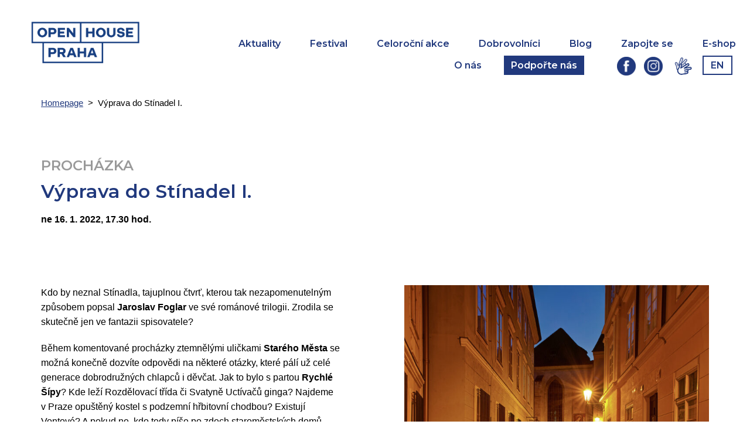

--- FILE ---
content_type: text/html; charset=UTF-8
request_url: https://www.openhousepraha.cz/2021/12/06/vyprava-do-stinadel-i-2/
body_size: 14054
content:
<!doctype html>
<html lang="cs-CZ" prefix="og: https://ogp.me/ns#" class="no-js">
	<head>
		<meta charset="UTF-8">
		<title>Výprava do Stínadel I. - Open House Praha : Open House Praha</title>

		<link href="//www.google-analytics.com" rel="dns-prefetch">
        <link href="https://www.openhousepraha.cz/wp-content/themes/html5blank-stable/img/icons/favicon.ico" rel="shortcut icon">
        <link href="https://www.openhousepraha.cz/wp-content/themes/html5blank-stable/img/icons/touch.png" rel="apple-touch-icon-precomposed">

		<meta http-equiv="X-UA-Compatible" content="IE=edge,chrome=1">
		<!--<meta http-equiv="Content-Security-Policy" content="frame-src https://ohpc.sph.empyreum.net;">-->
		<meta name="viewport" content="width=device-width, initial-scale=1.0">
		<meta name="description" content="">
		
		<!-- Facebook Pixel Code -->
		<script>
		!function(f,b,e,v,n,t,s)
		{if(f.fbq)return;n=f.fbq=function(){n.callMethod?
		n.callMethod.apply(n,arguments):n.queue.push(arguments)};
		if(!f._fbq)f._fbq=n;n.push=n;n.loaded=!0;n.version='2.0';
		n.queue=[];t=b.createElement(e);t.async=!0;
		t.src=v;s=b.getElementsByTagName(e)[0];
		s.parentNode.insertBefore(t,s)}(window,document,'script',
		'https://connect.facebook.net/en_US/fbevents.js');
		 fbq('init', '240401656893590'); 
		fbq('track', 'PageView');
		</script>
		<noscript>
		 <img height="1" width="1" 
		src="https://www.facebook.com/tr?id=240401656893590&ev=PageView
		&noscript=1"/>
		</noscript>
		<!-- End Facebook Pixel Code -->

			<style>img:is([sizes="auto" i], [sizes^="auto," i]) { contain-intrinsic-size: 3000px 1500px }</style>
	<script id="cookieyes" type="text/javascript" src="https://cdn-cookieyes.com/client_data/96b8ec2fb72f10ee3e62d8a5/script.js"></script>
<!-- Optimalizace pro vyhledávače podle Rank Math - https://rankmath.com/ -->
<meta name="robots" content="index, follow, max-snippet:-1, max-video-preview:-1, max-image-preview:large"/>
<link rel="canonical" href="https://www.openhousepraha.cz/2021/12/06/vyprava-do-stinadel-i-2/" />
<meta property="og:locale" content="cs_CZ" />
<meta property="og:type" content="article" />
<meta property="og:title" content="Výprava do Stínadel I. - Open House Praha" />
<meta property="og:description" content="Kdo by neznal Stínadla, tajuplnou čtvrť, kterou tak nezapomenutelným způsobem popsal Jaroslav Foglar ve své románové trilogii. Zrodila se skutečně jen ve fantazii spisovatele?&nbsp; Během komentované procházky ztemnělými uličkami Starého Města se možná konečně dozvíte odpovědi na některé otázky, které pálí už celé generace dobrodružných chlapců i&nbsp;děvčat. Jak to bylo s&nbsp;partou Rychlé Šípy? Kde leží... &lt;a class=&quot;view-article&quot; href=&quot;https://www.openhousepraha.cz/2021/12/06/vyprava-do-stinadel-i-2/&quot;&gt;View Article&lt;/a&gt;" />
<meta property="og:url" content="https://www.openhousepraha.cz/2021/12/06/vyprava-do-stinadel-i-2/" />
<meta property="og:site_name" content="Open House Praha" />
<meta property="article:section" content="Akce" />
<meta property="og:updated_time" content="2022-06-29T08:43:50+02:00" />
<meta property="og:image" content="https://www.openhousepraha.cz/wp-content/uploads/2021/12/stinadla-modra-I_final-e1640258109265.jpeg" />
<meta property="og:image:secure_url" content="https://www.openhousepraha.cz/wp-content/uploads/2021/12/stinadla-modra-I_final-e1640258109265.jpeg" />
<meta property="og:image:width" content="1365" />
<meta property="og:image:height" content="1029" />
<meta property="og:image:alt" content="Ztemnělá ulička ozářená lucernami na zdech domů" />
<meta property="og:image:type" content="image/jpeg" />
<meta property="article:published_time" content="2021-12-06T16:04:24+01:00" />
<meta property="article:modified_time" content="2022-06-29T08:43:50+02:00" />
<meta name="twitter:card" content="summary_large_image" />
<meta name="twitter:title" content="Výprava do Stínadel I. - Open House Praha" />
<meta name="twitter:description" content="Kdo by neznal Stínadla, tajuplnou čtvrť, kterou tak nezapomenutelným způsobem popsal Jaroslav Foglar ve své románové trilogii. Zrodila se skutečně jen ve fantazii spisovatele?&nbsp; Během komentované procházky ztemnělými uličkami Starého Města se možná konečně dozvíte odpovědi na některé otázky, které pálí už celé generace dobrodružných chlapců i&nbsp;děvčat. Jak to bylo s&nbsp;partou Rychlé Šípy? Kde leží... &lt;a class=&quot;view-article&quot; href=&quot;https://www.openhousepraha.cz/2021/12/06/vyprava-do-stinadel-i-2/&quot;&gt;View Article&lt;/a&gt;" />
<meta name="twitter:image" content="https://www.openhousepraha.cz/wp-content/uploads/2021/12/stinadla-modra-I_final-e1640258109265.jpeg" />
<meta name="twitter:label1" content="Napsal/a" />
<meta name="twitter:data1" content="Adéla Jarošová" />
<meta name="twitter:label2" content="Doba čtení" />
<meta name="twitter:data2" content="Méně než minuta" />
<script type="application/ld+json" class="rank-math-schema">{"@context":"https://schema.org","@graph":[{"@type":["NGO","Organization"],"@id":"https://www.openhousepraha.cz/#organization","name":"Open House Praha, z. \u00fa.","url":"https://www.openhousepraha.cz","logo":{"@type":"ImageObject","@id":"https://www.openhousepraha.cz/#logo","url":"https://www.openhousepraha.cz/wp-content/uploads/2020/06/logo_OHP_BLUE.png","contentUrl":"https://www.openhousepraha.cz/wp-content/uploads/2020/06/logo_OHP_BLUE.png","caption":"Open House Praha","inLanguage":"cs","width":"2016","height":"858"}},{"@type":"WebSite","@id":"https://www.openhousepraha.cz/#website","url":"https://www.openhousepraha.cz","name":"Open House Praha","publisher":{"@id":"https://www.openhousepraha.cz/#organization"},"inLanguage":"cs"},{"@type":"ImageObject","@id":"https://www.openhousepraha.cz/wp-content/uploads/2021/12/stinadla-modra-I_final-e1640258109265.jpeg","url":"https://www.openhousepraha.cz/wp-content/uploads/2021/12/stinadla-modra-I_final-e1640258109265.jpeg","width":"1365","height":"1029","caption":"Ztemn\u011bl\u00e1 uli\u010dka oz\u00e1\u0159en\u00e1 lucernami na zdech dom\u016f","inLanguage":"cs"},{"@type":"BreadcrumbList","@id":"https://www.openhousepraha.cz/2021/12/06/vyprava-do-stinadel-i-2/#breadcrumb","itemListElement":[{"@type":"ListItem","position":"1","item":{"@id":"https://www.openhousepraha.cz","name":"Homepage"}},{"@type":"ListItem","position":"2","item":{"@id":"https://www.openhousepraha.cz/2021/12/06/vyprava-do-stinadel-i-2/","name":"V\u00fdprava do St\u00ednadel I."}}]},{"@type":"WebPage","@id":"https://www.openhousepraha.cz/2021/12/06/vyprava-do-stinadel-i-2/#webpage","url":"https://www.openhousepraha.cz/2021/12/06/vyprava-do-stinadel-i-2/","name":"V\u00fdprava do St\u00ednadel I. - Open House Praha","datePublished":"2021-12-06T16:04:24+01:00","dateModified":"2022-06-29T08:43:50+02:00","isPartOf":{"@id":"https://www.openhousepraha.cz/#website"},"primaryImageOfPage":{"@id":"https://www.openhousepraha.cz/wp-content/uploads/2021/12/stinadla-modra-I_final-e1640258109265.jpeg"},"inLanguage":"cs","breadcrumb":{"@id":"https://www.openhousepraha.cz/2021/12/06/vyprava-do-stinadel-i-2/#breadcrumb"}},{"@type":"Person","@id":"https://www.openhousepraha.cz/author/adela/","name":"Ad\u00e9la Jaro\u0161ov\u00e1","url":"https://www.openhousepraha.cz/author/adela/","image":{"@type":"ImageObject","@id":"https://secure.gravatar.com/avatar/7b545f1cbb3607af88442b4176541ea7?s=96&amp;d=mm&amp;r=g","url":"https://secure.gravatar.com/avatar/7b545f1cbb3607af88442b4176541ea7?s=96&amp;d=mm&amp;r=g","caption":"Ad\u00e9la Jaro\u0161ov\u00e1","inLanguage":"cs"},"worksFor":{"@id":"https://www.openhousepraha.cz/#organization"}},{"@type":"BlogPosting","headline":"V\u00fdprava do St\u00ednadel I. - Open House Praha","datePublished":"2021-12-06T16:04:24+01:00","dateModified":"2022-06-29T08:43:50+02:00","author":{"@id":"https://www.openhousepraha.cz/author/adela/","name":"Ad\u00e9la Jaro\u0161ov\u00e1"},"publisher":{"@id":"https://www.openhousepraha.cz/#organization"},"description":"Kdo by neznal St\u00ednadla, tajuplnou \u010dtvr\u0165, kterou tak nezapomenuteln\u00fdm zp\u016fsobem popsal Jaroslav Foglar ve sv\u00e9 rom\u00e1nov\u00e9 trilogii. Zrodila se skute\u010dn\u011b jen ve fantazii spisovatele?&nbsp;","name":"V\u00fdprava do St\u00ednadel I. - Open House Praha","@id":"https://www.openhousepraha.cz/2021/12/06/vyprava-do-stinadel-i-2/#richSnippet","isPartOf":{"@id":"https://www.openhousepraha.cz/2021/12/06/vyprava-do-stinadel-i-2/#webpage"},"image":{"@id":"https://www.openhousepraha.cz/wp-content/uploads/2021/12/stinadla-modra-I_final-e1640258109265.jpeg"},"inLanguage":"cs","mainEntityOfPage":{"@id":"https://www.openhousepraha.cz/2021/12/06/vyprava-do-stinadel-i-2/#webpage"}}]}</script>
<!-- /Rank Math WordPress SEO plugin -->

<link rel='dns-prefetch' href='//ajax.googleapis.com' />
<link rel='dns-prefetch' href='//unpkg.com' />
<link rel='dns-prefetch' href='//fonts.googleapis.com' />
		<!-- This site uses the Google Analytics by MonsterInsights plugin v9.2.4 - Using Analytics tracking - https://www.monsterinsights.com/ -->
							<script src="//www.googletagmanager.com/gtag/js?id=G-VFLKZDXP3D"  data-cfasync="false" data-wpfc-render="false" type="text/javascript" async></script>
			<script data-cfasync="false" data-wpfc-render="false" type="text/javascript">
				var mi_version = '9.2.4';
				var mi_track_user = true;
				var mi_no_track_reason = '';
								var MonsterInsightsDefaultLocations = {"page_location":"https:\/\/www.openhousepraha.cz\/2021\/12\/06\/vyprava-do-stinadel-i-2\/"};
				if ( typeof MonsterInsightsPrivacyGuardFilter === 'function' ) {
					var MonsterInsightsLocations = (typeof MonsterInsightsExcludeQuery === 'object') ? MonsterInsightsPrivacyGuardFilter( MonsterInsightsExcludeQuery ) : MonsterInsightsPrivacyGuardFilter( MonsterInsightsDefaultLocations );
				} else {
					var MonsterInsightsLocations = (typeof MonsterInsightsExcludeQuery === 'object') ? MonsterInsightsExcludeQuery : MonsterInsightsDefaultLocations;
				}

								var disableStrs = [
										'ga-disable-G-VFLKZDXP3D',
									];

				/* Function to detect opted out users */
				function __gtagTrackerIsOptedOut() {
					for (var index = 0; index < disableStrs.length; index++) {
						if (document.cookie.indexOf(disableStrs[index] + '=true') > -1) {
							return true;
						}
					}

					return false;
				}

				/* Disable tracking if the opt-out cookie exists. */
				if (__gtagTrackerIsOptedOut()) {
					for (var index = 0; index < disableStrs.length; index++) {
						window[disableStrs[index]] = true;
					}
				}

				/* Opt-out function */
				function __gtagTrackerOptout() {
					for (var index = 0; index < disableStrs.length; index++) {
						document.cookie = disableStrs[index] + '=true; expires=Thu, 31 Dec 2099 23:59:59 UTC; path=/';
						window[disableStrs[index]] = true;
					}
				}

				if ('undefined' === typeof gaOptout) {
					function gaOptout() {
						__gtagTrackerOptout();
					}
				}
								window.dataLayer = window.dataLayer || [];

				window.MonsterInsightsDualTracker = {
					helpers: {},
					trackers: {},
				};
				if (mi_track_user) {
					function __gtagDataLayer() {
						dataLayer.push(arguments);
					}

					function __gtagTracker(type, name, parameters) {
						if (!parameters) {
							parameters = {};
						}

						if (parameters.send_to) {
							__gtagDataLayer.apply(null, arguments);
							return;
						}

						if (type === 'event') {
														parameters.send_to = monsterinsights_frontend.v4_id;
							var hookName = name;
							if (typeof parameters['event_category'] !== 'undefined') {
								hookName = parameters['event_category'] + ':' + name;
							}

							if (typeof MonsterInsightsDualTracker.trackers[hookName] !== 'undefined') {
								MonsterInsightsDualTracker.trackers[hookName](parameters);
							} else {
								__gtagDataLayer('event', name, parameters);
							}
							
						} else {
							__gtagDataLayer.apply(null, arguments);
						}
					}

					__gtagTracker('js', new Date());
					__gtagTracker('set', {
						'developer_id.dZGIzZG': true,
											});
					if ( MonsterInsightsLocations.page_location ) {
						__gtagTracker('set', MonsterInsightsLocations);
					}
										__gtagTracker('config', 'G-VFLKZDXP3D', {"forceSSL":"true","link_attribution":"true"} );
															window.gtag = __gtagTracker;										(function () {
						/* https://developers.google.com/analytics/devguides/collection/analyticsjs/ */
						/* ga and __gaTracker compatibility shim. */
						var noopfn = function () {
							return null;
						};
						var newtracker = function () {
							return new Tracker();
						};
						var Tracker = function () {
							return null;
						};
						var p = Tracker.prototype;
						p.get = noopfn;
						p.set = noopfn;
						p.send = function () {
							var args = Array.prototype.slice.call(arguments);
							args.unshift('send');
							__gaTracker.apply(null, args);
						};
						var __gaTracker = function () {
							var len = arguments.length;
							if (len === 0) {
								return;
							}
							var f = arguments[len - 1];
							if (typeof f !== 'object' || f === null || typeof f.hitCallback !== 'function') {
								if ('send' === arguments[0]) {
									var hitConverted, hitObject = false, action;
									if ('event' === arguments[1]) {
										if ('undefined' !== typeof arguments[3]) {
											hitObject = {
												'eventAction': arguments[3],
												'eventCategory': arguments[2],
												'eventLabel': arguments[4],
												'value': arguments[5] ? arguments[5] : 1,
											}
										}
									}
									if ('pageview' === arguments[1]) {
										if ('undefined' !== typeof arguments[2]) {
											hitObject = {
												'eventAction': 'page_view',
												'page_path': arguments[2],
											}
										}
									}
									if (typeof arguments[2] === 'object') {
										hitObject = arguments[2];
									}
									if (typeof arguments[5] === 'object') {
										Object.assign(hitObject, arguments[5]);
									}
									if ('undefined' !== typeof arguments[1].hitType) {
										hitObject = arguments[1];
										if ('pageview' === hitObject.hitType) {
											hitObject.eventAction = 'page_view';
										}
									}
									if (hitObject) {
										action = 'timing' === arguments[1].hitType ? 'timing_complete' : hitObject.eventAction;
										hitConverted = mapArgs(hitObject);
										__gtagTracker('event', action, hitConverted);
									}
								}
								return;
							}

							function mapArgs(args) {
								var arg, hit = {};
								var gaMap = {
									'eventCategory': 'event_category',
									'eventAction': 'event_action',
									'eventLabel': 'event_label',
									'eventValue': 'event_value',
									'nonInteraction': 'non_interaction',
									'timingCategory': 'event_category',
									'timingVar': 'name',
									'timingValue': 'value',
									'timingLabel': 'event_label',
									'page': 'page_path',
									'location': 'page_location',
									'title': 'page_title',
									'referrer' : 'page_referrer',
								};
								for (arg in args) {
																		if (!(!args.hasOwnProperty(arg) || !gaMap.hasOwnProperty(arg))) {
										hit[gaMap[arg]] = args[arg];
									} else {
										hit[arg] = args[arg];
									}
								}
								return hit;
							}

							try {
								f.hitCallback();
							} catch (ex) {
							}
						};
						__gaTracker.create = newtracker;
						__gaTracker.getByName = newtracker;
						__gaTracker.getAll = function () {
							return [];
						};
						__gaTracker.remove = noopfn;
						__gaTracker.loaded = true;
						window['__gaTracker'] = __gaTracker;
					})();
									} else {
										console.log("");
					(function () {
						function __gtagTracker() {
							return null;
						}

						window['__gtagTracker'] = __gtagTracker;
						window['gtag'] = __gtagTracker;
					})();
									}
			</script>
				<!-- / Google Analytics by MonsterInsights -->
		<script type="text/javascript">
/* <![CDATA[ */
window._wpemojiSettings = {"baseUrl":"https:\/\/s.w.org\/images\/core\/emoji\/15.0.3\/72x72\/","ext":".png","svgUrl":"https:\/\/s.w.org\/images\/core\/emoji\/15.0.3\/svg\/","svgExt":".svg","source":{"concatemoji":"https:\/\/www.openhousepraha.cz\/wp-includes\/js\/wp-emoji-release.min.js?ver=6.7.4"}};
/*! This file is auto-generated */
!function(i,n){var o,s,e;function c(e){try{var t={supportTests:e,timestamp:(new Date).valueOf()};sessionStorage.setItem(o,JSON.stringify(t))}catch(e){}}function p(e,t,n){e.clearRect(0,0,e.canvas.width,e.canvas.height),e.fillText(t,0,0);var t=new Uint32Array(e.getImageData(0,0,e.canvas.width,e.canvas.height).data),r=(e.clearRect(0,0,e.canvas.width,e.canvas.height),e.fillText(n,0,0),new Uint32Array(e.getImageData(0,0,e.canvas.width,e.canvas.height).data));return t.every(function(e,t){return e===r[t]})}function u(e,t,n){switch(t){case"flag":return n(e,"\ud83c\udff3\ufe0f\u200d\u26a7\ufe0f","\ud83c\udff3\ufe0f\u200b\u26a7\ufe0f")?!1:!n(e,"\ud83c\uddfa\ud83c\uddf3","\ud83c\uddfa\u200b\ud83c\uddf3")&&!n(e,"\ud83c\udff4\udb40\udc67\udb40\udc62\udb40\udc65\udb40\udc6e\udb40\udc67\udb40\udc7f","\ud83c\udff4\u200b\udb40\udc67\u200b\udb40\udc62\u200b\udb40\udc65\u200b\udb40\udc6e\u200b\udb40\udc67\u200b\udb40\udc7f");case"emoji":return!n(e,"\ud83d\udc26\u200d\u2b1b","\ud83d\udc26\u200b\u2b1b")}return!1}function f(e,t,n){var r="undefined"!=typeof WorkerGlobalScope&&self instanceof WorkerGlobalScope?new OffscreenCanvas(300,150):i.createElement("canvas"),a=r.getContext("2d",{willReadFrequently:!0}),o=(a.textBaseline="top",a.font="600 32px Arial",{});return e.forEach(function(e){o[e]=t(a,e,n)}),o}function t(e){var t=i.createElement("script");t.src=e,t.defer=!0,i.head.appendChild(t)}"undefined"!=typeof Promise&&(o="wpEmojiSettingsSupports",s=["flag","emoji"],n.supports={everything:!0,everythingExceptFlag:!0},e=new Promise(function(e){i.addEventListener("DOMContentLoaded",e,{once:!0})}),new Promise(function(t){var n=function(){try{var e=JSON.parse(sessionStorage.getItem(o));if("object"==typeof e&&"number"==typeof e.timestamp&&(new Date).valueOf()<e.timestamp+604800&&"object"==typeof e.supportTests)return e.supportTests}catch(e){}return null}();if(!n){if("undefined"!=typeof Worker&&"undefined"!=typeof OffscreenCanvas&&"undefined"!=typeof URL&&URL.createObjectURL&&"undefined"!=typeof Blob)try{var e="postMessage("+f.toString()+"("+[JSON.stringify(s),u.toString(),p.toString()].join(",")+"));",r=new Blob([e],{type:"text/javascript"}),a=new Worker(URL.createObjectURL(r),{name:"wpTestEmojiSupports"});return void(a.onmessage=function(e){c(n=e.data),a.terminate(),t(n)})}catch(e){}c(n=f(s,u,p))}t(n)}).then(function(e){for(var t in e)n.supports[t]=e[t],n.supports.everything=n.supports.everything&&n.supports[t],"flag"!==t&&(n.supports.everythingExceptFlag=n.supports.everythingExceptFlag&&n.supports[t]);n.supports.everythingExceptFlag=n.supports.everythingExceptFlag&&!n.supports.flag,n.DOMReady=!1,n.readyCallback=function(){n.DOMReady=!0}}).then(function(){return e}).then(function(){var e;n.supports.everything||(n.readyCallback(),(e=n.source||{}).concatemoji?t(e.concatemoji):e.wpemoji&&e.twemoji&&(t(e.twemoji),t(e.wpemoji)))}))}((window,document),window._wpemojiSettings);
/* ]]> */
</script>
<style id='wp-emoji-styles-inline-css' type='text/css'>

	img.wp-smiley, img.emoji {
		display: inline !important;
		border: none !important;
		box-shadow: none !important;
		height: 1em !important;
		width: 1em !important;
		margin: 0 0.07em !important;
		vertical-align: -0.1em !important;
		background: none !important;
		padding: 0 !important;
	}
</style>
<link rel='stylesheet' id='wp-block-library-css' href='https://www.openhousepraha.cz/wp-includes/css/dist/block-library/style.min.css?ver=6.7.4' media='all' />
<style id='classic-theme-styles-inline-css' type='text/css'>
/*! This file is auto-generated */
.wp-block-button__link{color:#fff;background-color:#32373c;border-radius:9999px;box-shadow:none;text-decoration:none;padding:calc(.667em + 2px) calc(1.333em + 2px);font-size:1.125em}.wp-block-file__button{background:#32373c;color:#fff;text-decoration:none}
</style>
<style id='global-styles-inline-css' type='text/css'>
:root{--wp--preset--aspect-ratio--square: 1;--wp--preset--aspect-ratio--4-3: 4/3;--wp--preset--aspect-ratio--3-4: 3/4;--wp--preset--aspect-ratio--3-2: 3/2;--wp--preset--aspect-ratio--2-3: 2/3;--wp--preset--aspect-ratio--16-9: 16/9;--wp--preset--aspect-ratio--9-16: 9/16;--wp--preset--color--black: #000000;--wp--preset--color--cyan-bluish-gray: #abb8c3;--wp--preset--color--white: #ffffff;--wp--preset--color--pale-pink: #f78da7;--wp--preset--color--vivid-red: #cf2e2e;--wp--preset--color--luminous-vivid-orange: #ff6900;--wp--preset--color--luminous-vivid-amber: #fcb900;--wp--preset--color--light-green-cyan: #7bdcb5;--wp--preset--color--vivid-green-cyan: #00d084;--wp--preset--color--pale-cyan-blue: #8ed1fc;--wp--preset--color--vivid-cyan-blue: #0693e3;--wp--preset--color--vivid-purple: #9b51e0;--wp--preset--gradient--vivid-cyan-blue-to-vivid-purple: linear-gradient(135deg,rgba(6,147,227,1) 0%,rgb(155,81,224) 100%);--wp--preset--gradient--light-green-cyan-to-vivid-green-cyan: linear-gradient(135deg,rgb(122,220,180) 0%,rgb(0,208,130) 100%);--wp--preset--gradient--luminous-vivid-amber-to-luminous-vivid-orange: linear-gradient(135deg,rgba(252,185,0,1) 0%,rgba(255,105,0,1) 100%);--wp--preset--gradient--luminous-vivid-orange-to-vivid-red: linear-gradient(135deg,rgba(255,105,0,1) 0%,rgb(207,46,46) 100%);--wp--preset--gradient--very-light-gray-to-cyan-bluish-gray: linear-gradient(135deg,rgb(238,238,238) 0%,rgb(169,184,195) 100%);--wp--preset--gradient--cool-to-warm-spectrum: linear-gradient(135deg,rgb(74,234,220) 0%,rgb(151,120,209) 20%,rgb(207,42,186) 40%,rgb(238,44,130) 60%,rgb(251,105,98) 80%,rgb(254,248,76) 100%);--wp--preset--gradient--blush-light-purple: linear-gradient(135deg,rgb(255,206,236) 0%,rgb(152,150,240) 100%);--wp--preset--gradient--blush-bordeaux: linear-gradient(135deg,rgb(254,205,165) 0%,rgb(254,45,45) 50%,rgb(107,0,62) 100%);--wp--preset--gradient--luminous-dusk: linear-gradient(135deg,rgb(255,203,112) 0%,rgb(199,81,192) 50%,rgb(65,88,208) 100%);--wp--preset--gradient--pale-ocean: linear-gradient(135deg,rgb(255,245,203) 0%,rgb(182,227,212) 50%,rgb(51,167,181) 100%);--wp--preset--gradient--electric-grass: linear-gradient(135deg,rgb(202,248,128) 0%,rgb(113,206,126) 100%);--wp--preset--gradient--midnight: linear-gradient(135deg,rgb(2,3,129) 0%,rgb(40,116,252) 100%);--wp--preset--font-size--small: 13px;--wp--preset--font-size--medium: 20px;--wp--preset--font-size--large: 36px;--wp--preset--font-size--x-large: 42px;--wp--preset--spacing--20: 0.44rem;--wp--preset--spacing--30: 0.67rem;--wp--preset--spacing--40: 1rem;--wp--preset--spacing--50: 1.5rem;--wp--preset--spacing--60: 2.25rem;--wp--preset--spacing--70: 3.38rem;--wp--preset--spacing--80: 5.06rem;--wp--preset--shadow--natural: 6px 6px 9px rgba(0, 0, 0, 0.2);--wp--preset--shadow--deep: 12px 12px 50px rgba(0, 0, 0, 0.4);--wp--preset--shadow--sharp: 6px 6px 0px rgba(0, 0, 0, 0.2);--wp--preset--shadow--outlined: 6px 6px 0px -3px rgba(255, 255, 255, 1), 6px 6px rgba(0, 0, 0, 1);--wp--preset--shadow--crisp: 6px 6px 0px rgba(0, 0, 0, 1);}:where(.is-layout-flex){gap: 0.5em;}:where(.is-layout-grid){gap: 0.5em;}body .is-layout-flex{display: flex;}.is-layout-flex{flex-wrap: wrap;align-items: center;}.is-layout-flex > :is(*, div){margin: 0;}body .is-layout-grid{display: grid;}.is-layout-grid > :is(*, div){margin: 0;}:where(.wp-block-columns.is-layout-flex){gap: 2em;}:where(.wp-block-columns.is-layout-grid){gap: 2em;}:where(.wp-block-post-template.is-layout-flex){gap: 1.25em;}:where(.wp-block-post-template.is-layout-grid){gap: 1.25em;}.has-black-color{color: var(--wp--preset--color--black) !important;}.has-cyan-bluish-gray-color{color: var(--wp--preset--color--cyan-bluish-gray) !important;}.has-white-color{color: var(--wp--preset--color--white) !important;}.has-pale-pink-color{color: var(--wp--preset--color--pale-pink) !important;}.has-vivid-red-color{color: var(--wp--preset--color--vivid-red) !important;}.has-luminous-vivid-orange-color{color: var(--wp--preset--color--luminous-vivid-orange) !important;}.has-luminous-vivid-amber-color{color: var(--wp--preset--color--luminous-vivid-amber) !important;}.has-light-green-cyan-color{color: var(--wp--preset--color--light-green-cyan) !important;}.has-vivid-green-cyan-color{color: var(--wp--preset--color--vivid-green-cyan) !important;}.has-pale-cyan-blue-color{color: var(--wp--preset--color--pale-cyan-blue) !important;}.has-vivid-cyan-blue-color{color: var(--wp--preset--color--vivid-cyan-blue) !important;}.has-vivid-purple-color{color: var(--wp--preset--color--vivid-purple) !important;}.has-black-background-color{background-color: var(--wp--preset--color--black) !important;}.has-cyan-bluish-gray-background-color{background-color: var(--wp--preset--color--cyan-bluish-gray) !important;}.has-white-background-color{background-color: var(--wp--preset--color--white) !important;}.has-pale-pink-background-color{background-color: var(--wp--preset--color--pale-pink) !important;}.has-vivid-red-background-color{background-color: var(--wp--preset--color--vivid-red) !important;}.has-luminous-vivid-orange-background-color{background-color: var(--wp--preset--color--luminous-vivid-orange) !important;}.has-luminous-vivid-amber-background-color{background-color: var(--wp--preset--color--luminous-vivid-amber) !important;}.has-light-green-cyan-background-color{background-color: var(--wp--preset--color--light-green-cyan) !important;}.has-vivid-green-cyan-background-color{background-color: var(--wp--preset--color--vivid-green-cyan) !important;}.has-pale-cyan-blue-background-color{background-color: var(--wp--preset--color--pale-cyan-blue) !important;}.has-vivid-cyan-blue-background-color{background-color: var(--wp--preset--color--vivid-cyan-blue) !important;}.has-vivid-purple-background-color{background-color: var(--wp--preset--color--vivid-purple) !important;}.has-black-border-color{border-color: var(--wp--preset--color--black) !important;}.has-cyan-bluish-gray-border-color{border-color: var(--wp--preset--color--cyan-bluish-gray) !important;}.has-white-border-color{border-color: var(--wp--preset--color--white) !important;}.has-pale-pink-border-color{border-color: var(--wp--preset--color--pale-pink) !important;}.has-vivid-red-border-color{border-color: var(--wp--preset--color--vivid-red) !important;}.has-luminous-vivid-orange-border-color{border-color: var(--wp--preset--color--luminous-vivid-orange) !important;}.has-luminous-vivid-amber-border-color{border-color: var(--wp--preset--color--luminous-vivid-amber) !important;}.has-light-green-cyan-border-color{border-color: var(--wp--preset--color--light-green-cyan) !important;}.has-vivid-green-cyan-border-color{border-color: var(--wp--preset--color--vivid-green-cyan) !important;}.has-pale-cyan-blue-border-color{border-color: var(--wp--preset--color--pale-cyan-blue) !important;}.has-vivid-cyan-blue-border-color{border-color: var(--wp--preset--color--vivid-cyan-blue) !important;}.has-vivid-purple-border-color{border-color: var(--wp--preset--color--vivid-purple) !important;}.has-vivid-cyan-blue-to-vivid-purple-gradient-background{background: var(--wp--preset--gradient--vivid-cyan-blue-to-vivid-purple) !important;}.has-light-green-cyan-to-vivid-green-cyan-gradient-background{background: var(--wp--preset--gradient--light-green-cyan-to-vivid-green-cyan) !important;}.has-luminous-vivid-amber-to-luminous-vivid-orange-gradient-background{background: var(--wp--preset--gradient--luminous-vivid-amber-to-luminous-vivid-orange) !important;}.has-luminous-vivid-orange-to-vivid-red-gradient-background{background: var(--wp--preset--gradient--luminous-vivid-orange-to-vivid-red) !important;}.has-very-light-gray-to-cyan-bluish-gray-gradient-background{background: var(--wp--preset--gradient--very-light-gray-to-cyan-bluish-gray) !important;}.has-cool-to-warm-spectrum-gradient-background{background: var(--wp--preset--gradient--cool-to-warm-spectrum) !important;}.has-blush-light-purple-gradient-background{background: var(--wp--preset--gradient--blush-light-purple) !important;}.has-blush-bordeaux-gradient-background{background: var(--wp--preset--gradient--blush-bordeaux) !important;}.has-luminous-dusk-gradient-background{background: var(--wp--preset--gradient--luminous-dusk) !important;}.has-pale-ocean-gradient-background{background: var(--wp--preset--gradient--pale-ocean) !important;}.has-electric-grass-gradient-background{background: var(--wp--preset--gradient--electric-grass) !important;}.has-midnight-gradient-background{background: var(--wp--preset--gradient--midnight) !important;}.has-small-font-size{font-size: var(--wp--preset--font-size--small) !important;}.has-medium-font-size{font-size: var(--wp--preset--font-size--medium) !important;}.has-large-font-size{font-size: var(--wp--preset--font-size--large) !important;}.has-x-large-font-size{font-size: var(--wp--preset--font-size--x-large) !important;}
:where(.wp-block-post-template.is-layout-flex){gap: 1.25em;}:where(.wp-block-post-template.is-layout-grid){gap: 1.25em;}
:where(.wp-block-columns.is-layout-flex){gap: 2em;}:where(.wp-block-columns.is-layout-grid){gap: 2em;}
:root :where(.wp-block-pullquote){font-size: 1.5em;line-height: 1.6;}
</style>
<link rel='stylesheet' id='ub-extension-style-css-css' href='https://www.openhousepraha.cz/wp-content/plugins/ultimate-blocks/src/extensions/style.css?ver=6.7.4' media='all' />
<link rel='stylesheet' id='contact-form-7-css' href='https://www.openhousepraha.cz/wp-content/plugins/contact-form-7/includes/css/styles.css?ver=6.0.3' media='all' />
<link rel='stylesheet' id='collapscore-css-css' href='https://www.openhousepraha.cz/wp-content/plugins/jquery-collapse-o-matic/css/core_style.css?ver=1.0' media='all' />
<link rel='stylesheet' id='collapseomatic-css-css' href='https://www.openhousepraha.cz/wp-content/plugins/jquery-collapse-o-matic/css/light_style.css?ver=1.6' media='all' />
<link rel='stylesheet' id='menu-image-css' href='https://www.openhousepraha.cz/wp-content/plugins/menu-image/includes/css/menu-image.css?ver=3.12' media='all' />
<link rel='stylesheet' id='dashicons-css' href='https://www.openhousepraha.cz/wp-includes/css/dashicons.min.css?ver=6.7.4' media='all' />
<link rel='stylesheet' id='normalize-css' href='https://www.openhousepraha.cz/wp-content/themes/html5blank-stable/normalize.css?ver=1.0' media='all' />
<link rel='stylesheet' id='bxslider-css' href='https://www.openhousepraha.cz/wp-content/themes/html5blank-stable/css/bxslider.css?ver=1.0' media='all' />
<link rel='stylesheet' id='html5blank-css' href='https://www.openhousepraha.cz/wp-content/themes/html5blank-stable/style.css?ver=1.5.651' media='all' />
<link rel='stylesheet' id='leaflet_style-css' href='https://unpkg.com/leaflet@1.9.2/dist/leaflet.css' integrity='sha256-sA+zWATbFveLLNqWO2gtiw3HL/lh1giY/Inf1BJ0z14=' crossOrigin='' />
<link rel='stylesheet' id='stylesheet-css' href='https://fonts.googleapis.com/css2?family=Montserrat%3Awght%40600&#038;display=swap&#038;ver=6.7.4' media='all' />
<!--n2css--><!--n2js--><script type="text/javascript" src="https://www.openhousepraha.cz/wp-content/themes/html5blank-stable/js/lib/conditionizr-4.3.0.min.js?ver=4.3.0" id="conditionizr-js"></script>
<script type="text/javascript" src="https://ajax.googleapis.com/ajax/libs/jquery/3.5.1/jquery.min.js?ver=3.5.1" id="jquery_ajax-js"></script>
<script type="text/javascript" src="https://www.openhousepraha.cz/wp-content/themes/html5blank-stable/js/lib/modernizr-2.7.1.min.js?ver=2.7.1" id="modernizr-js"></script>
<script type="text/javascript" src="https://www.openhousepraha.cz/wp-includes/js/jquery/jquery.min.js?ver=3.7.1" id="jquery-core-js"></script>
<script type="text/javascript" src="https://www.openhousepraha.cz/wp-includes/js/jquery/jquery-migrate.min.js?ver=3.4.1" id="jquery-migrate-js"></script>
<script type="text/javascript" src="https://www.openhousepraha.cz/wp-content/themes/html5blank-stable/js/scripts.js?ver=1.0.0" id="html5blankscripts-js"></script>
<script type="text/javascript" src="https://www.openhousepraha.cz/wp-content/themes/html5blank-stable/js/bxslider.js?ver=1.0.0" id="bxslider-js"></script>
<script type="text/javascript" src="https://unpkg.com/leaflet@1.9.2/dist/leaflet.js" id="leaflet-js"></script>
<script type="text/javascript" src="https://www.openhousepraha.cz/wp-content/plugins/google-analytics-for-wordpress/assets/js/frontend-gtag.min.js?ver=9.2.4" id="monsterinsights-frontend-script-js" async="async" data-wp-strategy="async"></script>
<script data-cfasync="false" data-wpfc-render="false" type="text/javascript" id='monsterinsights-frontend-script-js-extra'>/* <![CDATA[ */
var monsterinsights_frontend = {"js_events_tracking":"true","download_extensions":"doc,pdf,ppt,zip,xls,docx,pptx,xlsx","inbound_paths":"[{\"path\":\"\\\/go\\\/\",\"label\":\"affiliate\"},{\"path\":\"\\\/recommend\\\/\",\"label\":\"affiliate\"}]","home_url":"https:\/\/www.openhousepraha.cz","hash_tracking":"false","v4_id":"G-VFLKZDXP3D"};/* ]]> */
</script>
<script type="text/javascript" src="https://www.openhousepraha.cz/wp-content/themes/html5blank-stable/scripts/burger-menu.js?ver=1.0.3" id="burger-menu-script-js"></script>
<link rel="https://api.w.org/" href="https://www.openhousepraha.cz/wp-json/" /><link rel="alternate" title="JSON" type="application/json" href="https://www.openhousepraha.cz/wp-json/wp/v2/posts/9933" /><link rel="alternate" title="oEmbed (JSON)" type="application/json+oembed" href="https://www.openhousepraha.cz/wp-json/oembed/1.0/embed?url=https%3A%2F%2Fwww.openhousepraha.cz%2F2021%2F12%2F06%2Fvyprava-do-stinadel-i-2%2F" />
<link rel="alternate" title="oEmbed (XML)" type="text/xml+oembed" href="https://www.openhousepraha.cz/wp-json/oembed/1.0/embed?url=https%3A%2F%2Fwww.openhousepraha.cz%2F2021%2F12%2F06%2Fvyprava-do-stinadel-i-2%2F&#038;format=xml" />

	<style></style>

	<link rel="icon" href="https://www.openhousepraha.cz/wp-content/uploads/2020/04/cropped-favicon-2-32x32.png" sizes="32x32" />
<link rel="icon" href="https://www.openhousepraha.cz/wp-content/uploads/2020/04/cropped-favicon-2-192x192.png" sizes="192x192" />
<link rel="apple-touch-icon" href="https://www.openhousepraha.cz/wp-content/uploads/2020/04/cropped-favicon-2-180x180.png" />
<meta name="msapplication-TileImage" content="https://www.openhousepraha.cz/wp-content/uploads/2020/04/cropped-favicon-2-270x270.png" />
		<script>
        // conditionizr.com
        // configure environment tests
        conditionizr.config({
            assets: 'https://www.openhousepraha.cz/wp-content/themes/html5blank-stable',
            tests: {}
        });
        </script>
		
	</head>
	<body class="post-template-default single single-post postid-9933 single-format-standard vyprava-do-stinadel-i-2">
		<script>
		(function(e,a,d,b,c){a.mlctr={p:"https://app.mailocator.com",cpg:"300517XYLUSagFYN"};
		b=a.createElement(d);c=a.getElementsByTagName(d)[0];b.async=1;
		b.src=a.mlctr.p+"/_/s/"+a.mlctr.cpg+"/ml.js?"+Date.now();
		c.parentNode.insertBefore(b,c)})(window,document,"script");
		</script>

		<!-- wrapper -->
		<div class="wrapper">

			<!-- header -->
			<header class="header clear" role="banner">
				<div class="main-menu">
					<!-- nav -->
					
					<nav class="nav" role="navigation">
						<div class="logo">
							<a href="https://www.openhousepraha.cz">
								<!-- svg logo - toddmotto.com/mastering-svg-use-for-a-retina-web-fallbacks-with-png-script -->
								<img src="https://www.openhousepraha.cz/wp-content/themes/html5blank-stable/img/logo_OHP_BLUE.png" alt="Logo" class="logo-img">
							</a>
						</div>
						<div class="menu-div">
							<ul class="main-nav"><li id="menu-item-11361" class="menu-item menu-item-type-taxonomy menu-item-object-category menu-item-11361"><a href="https://www.openhousepraha.cz/category/aktuality/">Aktuality</a></li>
<li id="menu-item-35314" class="menu-item menu-item-type-post_type menu-item-object-page menu-item-has-children menu-item-35314"><a href="https://www.openhousepraha.cz/festival/">Festival</a>
<ul class="sub-menu">
	<li id="menu-item-34437" class="menu-item menu-item-type-post_type menu-item-object-page menu-item-34437"><a href="https://www.openhousepraha.cz/festival-2026/">Festival 2026</a></li>
</ul>
</li>
<li id="menu-item-610" class="menu-item menu-item-type-post_type menu-item-object-page menu-item-has-children menu-item-610"><a href="https://www.openhousepraha.cz/kalendar-akci/">Celoroční akce</a>
<ul class="sub-menu">
	<li id="menu-item-30820" class="menu-item menu-item-type-post_type menu-item-object-page menu-item-30820"><a href="https://www.openhousepraha.cz/kalendar-akci/">Kalendář akcí</a></li>
	<li id="menu-item-32368" class="menu-item menu-item-type-post_type menu-item-object-page menu-item-32368"><a href="https://www.openhousepraha.cz/app/">Aplikace ke stažení</a></li>
	<li id="menu-item-32364" class="menu-item menu-item-type-post_type menu-item-object-page menu-item-32364"><a href="https://www.openhousepraha.cz/poukazy/">Dárkové poukazy</a></li>
	<li id="menu-item-35928" class="menu-item menu-item-type-post_type menu-item-object-page menu-item-35928"><a href="https://www.openhousepraha.cz/prohlidky-na-miru/">Prohlídky na míru</a></li>
	<li id="menu-item-35473" class="menu-item menu-item-type-post_type menu-item-object-page menu-item-35473"><a href="https://www.openhousepraha.cz/prohlidky-pro-nevidome/">Prohlídky pro nevidomé</a></li>
	<li id="menu-item-10482" class="menu-item menu-item-type-post_type menu-item-object-page menu-item-10482"><a href="https://www.openhousepraha.cz/caste-dotazy/">Časté dotazy</a></li>
</ul>
</li>
<li id="menu-item-16890" class="menu-item menu-item-type-post_type menu-item-object-page menu-item-16890"><a href="https://www.openhousepraha.cz/dobrovolnici/">Dobrovolníci</a></li>
<li id="menu-item-5919" class="menu-item menu-item-type-taxonomy menu-item-object-category menu-item-5919"><a href="https://www.openhousepraha.cz/category/blog/">Blog</a></li>
<li id="menu-item-2206" class="menu-item menu-item-type-post_type menu-item-object-page menu-item-has-children menu-item-2206"><a href="https://www.openhousepraha.cz/zapojte-se/">Zapojte se</a>
<ul class="sub-menu">
	<li id="menu-item-5188" class="menu-item menu-item-type-post_type menu-item-object-page menu-item-5188"><a href="https://www.openhousepraha.cz/dobrovolnici/">Staňte se dobrovolníkem</a></li>
	<li id="menu-item-5193" class="menu-item menu-item-type-post_type menu-item-object-page menu-item-5193"><a href="https://www.openhousepraha.cz/zapojte-se/podporte-nas/">Podpořte nás</a></li>
	<li id="menu-item-31021" class="menu-item menu-item-type-post_type menu-item-object-page menu-item-31021"><a href="https://www.openhousepraha.cz/zapojte-se/clensky-klub-milovnici-architektury/">Klub Milovníci architektury</a></li>
	<li id="menu-item-5192" class="menu-item menu-item-type-post_type menu-item-object-page menu-item-5192"><a href="https://www.openhousepraha.cz/zapojte-se/prihlaste-budovu-nebo-prostor-do-programu-festivalu/">Přihlaste budovu</a></li>
	<li id="menu-item-23162" class="menu-item menu-item-type-custom menu-item-object-custom menu-item-23162"><a href="https://www.openhousepraha.cz/prihlaseni-k-odberu-novinek/">Odebírejte newsletter</a></li>
</ul>
</li>
<li id="menu-item-5234" class="menu-item menu-item-type-custom menu-item-object-custom menu-item-5234"><a href="https://eshop.openhousepraha.cz/subdom/eshop">E-shop</a></li>
<li id="menu-item-930" class="menu-item menu-item-type-post_type menu-item-object-page menu-item-has-children menu-item-930"><a href="https://www.openhousepraha.cz/o-nas/">O nás</a>
<ul class="sub-menu">
	<li id="menu-item-23156" class="menu-item menu-item-type-post_type menu-item-object-page menu-item-23156"><a href="https://www.openhousepraha.cz/media/">Pro média</a></li>
	<li id="menu-item-36238" class="menu-item menu-item-type-post_type menu-item-object-page menu-item-36238"><a href="https://www.openhousepraha.cz/o-nas/o-organizaci/">Výroční zprávy</a></li>
	<li id="menu-item-185" class="menu-item menu-item-type-post_type menu-item-object-page menu-item-185"><a href="https://www.openhousepraha.cz/kontakt/">Kontakt</a></li>
</ul>
</li>
<li id="menu-item-2215" class="support-item menu-item menu-item-type-custom menu-item-object-custom menu-item-2215"><a target="_blank" href="https://www.darujme.cz/projekt/1200763">Podpořte nás</a></li>
<li id="menu-item-332" class="menu-item menu-item-type-custom menu-item-object-custom menu-item-332"><a target="_blank" href="https://www.facebook.com/openhousepraha/" class="menu-image-title-hide menu-image-not-hovered"><span class="menu-image-title-hide menu-image-title">fb</span><img width="262" height="262" src="https://www.openhousepraha.cz/wp-content/uploads/2020/07/si_fb.png" class="menu-image menu-image-title-hide" alt="" decoding="async" fetchpriority="high" /></a></li>
<li id="menu-item-333" class="menu-item menu-item-type-custom menu-item-object-custom menu-item-333"><a target="_blank" href="https://www.instagram.com/openhousepraha/" class="menu-image-title-hide menu-image-not-hovered"><span class="menu-image-title-hide menu-image-title">inst</span><img width="262" height="262" src="https://www.openhousepraha.cz/wp-content/uploads/2020/07/si_inst.png" class="menu-image menu-image-title-hide" alt="" decoding="async" /></a></li>
<li id="menu-item-26193" class="menu-item menu-item-type-post_type menu-item-object-page menu-item-26193"><a href="https://www.openhousepraha.cz/informace-v-ceskem-znakovem-jazyce/" class="menu-image-title-hide menu-image-not-hovered"><span class="menu-image-title-hide menu-image-title">Informace v&nbsp;českém znakovém jazyce</span><img width="114" height="114" src="https://www.openhousepraha.cz/wp-content/uploads/2024/04/czj@8x.png" class="menu-image menu-image-title-hide" alt="" decoding="async" /></a></li>
<li id="menu-item-533-en" class="lang-item lang-item-7 lang-item-en no-translation lang-item-first menu-item menu-item-type-custom menu-item-object-custom menu-item-533-en"><a href="https://www.openhousepraha.cz/en/homepage-english/" hreflang="en-GB" lang="en-GB">EN</a></li>
</ul>							<a class="toggle-nav" href="#">&#9776;</a>
						</div>
					</nav>
					<!-- /nav -->
				</div>

			</header>
			<!-- /header -->

	<main role="main" class="main">
	<!-- section -->
	<section>
	<div class="breadcrumb"><div class="breadcrumbs"><nav aria-label="breadcrumbs" class="rank-math-breadcrumb"><p><a href="https://www.openhousepraha.cz">Homepage</a><span class="separator"> &nbsp;&gt;&nbsp; </span><span class="last">Výprava do Stínadel I.</span></p></nav></div></div>
	
		<!-- article -->
		<article id="post-9933" class="post-9933 post type-post status-publish format-standard has-post-thumbnail hentry category-akce">

			<!-- post title -->
			<h3 class="title-gray">
				PROCHÁZKA			</h3>
			<h2>Výprava do Stínadel I.</h2>			<!-- /post title -->

			<!-- post details -->
			<strong>ne 16. 1. 2022, 17.30 hod.</strong>			<!-- /post details -->
			<div class="post-body">
			
<div class="wp-block-columns is-layout-flex wp-container-core-columns-is-layout-1 wp-block-columns-is-layout-flex">
<div class="wp-block-column is-layout-flow wp-block-column-is-layout-flow">
<p>Kdo by neznal Stínadla, tajuplnou čtvrť, kterou tak nezapomenutelným způsobem popsal<strong> Jaroslav Foglar</strong> ve své románové trilogii. Zrodila se skutečně jen ve fantazii spisovatele?&nbsp;</p>



<p>Během komentované procházky ztemnělými uličkami <strong>Starého Města</strong> se možná konečně dozvíte odpovědi na některé otázky, které pálí už celé generace dobrodružných chlapců i&nbsp;děvčat. Jak to bylo s&nbsp;partou <strong>Rychlé Šípy</strong>? Kde leží Rozdělovací třída či Svatyně Uctívačů ginga? Najdeme v&nbsp;Praze opuštěný kostel s&nbsp;podzemní hřbitovní chodbou? Existují Vontové? A&nbsp;pokud ne, kdo tedy píše po zdech staroměstských domů tajemné vzkazy křídou? A&nbsp;co na to Jan Tleskač? </p>
</div>



<div class="wp-block-column is-layout-flow wp-block-column-is-layout-flow">
<figure class="wp-block-image size-large"><img decoding="async" width="700" height="528" src="https://www.openhousepraha.cz/wp-content/uploads/2021/12/2016_09_15_600_7744-e1640169797881-700x528.jpg" alt="" class="wp-image-9929" srcset="https://www.openhousepraha.cz/wp-content/uploads/2021/12/2016_09_15_600_7744-e1640169797881-700x528.jpg 700w, https://www.openhousepraha.cz/wp-content/uploads/2021/12/2016_09_15_600_7744-e1640169797881-250x188.jpg 250w, https://www.openhousepraha.cz/wp-content/uploads/2021/12/2016_09_15_600_7744-e1640169797881-200x151.jpg 200w, https://www.openhousepraha.cz/wp-content/uploads/2021/12/2016_09_15_600_7744-e1640169797881-768x579.jpg 768w, https://www.openhousepraha.cz/wp-content/uploads/2021/12/2016_09_15_600_7744-e1640169797881-120x90.jpg 120w, https://www.openhousepraha.cz/wp-content/uploads/2021/12/2016_09_15_600_7744-e1640169797881-24x18.jpg 24w, https://www.openhousepraha.cz/wp-content/uploads/2021/12/2016_09_15_600_7744-e1640169797881-36x27.jpg 36w, https://www.openhousepraha.cz/wp-content/uploads/2021/12/2016_09_15_600_7744-e1640169797881-48x36.jpg 48w, https://www.openhousepraha.cz/wp-content/uploads/2021/12/2016_09_15_600_7744-e1640169797881.jpg 1365w" sizes="(max-width: 700px) 100vw, 700px" /><figcaption>Foto: Tomáš Sysel</figcaption></figure>
</div>
</div>



<h2 class="wp-block-heading">Praktické informace:</h2>



<ul class="wp-block-list"><li>Místem setkání je zastřešený prostor na piazzettě před Novou budovou Národního divadla (GPS souřadnice 50.081281, 14.414341).&nbsp;Telefonický kontakt na dobrovolníka bude pro případ „nouze“ uveden na vstupence.</li><li>Lektorkou komentované vycházky je&nbsp;<strong>Dagmar Winklerová</strong>.</li><li>Předpokládaná délka akce je cca<strong>&nbsp;1,5 hodiny</strong>.</li><li>Kapacita skupiny je omezená, vstupenky je možné zakoupit pouze předem.</li><li>Prosíme všechny účastníky, aby byli k&nbsp;ostatním návštěvníkům ohleduplní a&nbsp;dodržovali aktuálně platná&nbsp;<a href="https://www.vlada.cz/cz/epidemie-koronaviru/dulezite-informace/nouzovy-stav-a-mimoradna-opatreni-_-co-aktualne-plati-180234/" target="_blank" rel="noreferrer noopener">vládní nařízení</a>&nbsp;proti šíření nemoci covid-19. Děkujeme!</li></ul>
			
			<div class="akce-sold-2"><p>Vyprodáno</p></div>            
            				
			<div class="comments">
	

	<p>Comments are closed here.</p>



</div>
			</div>
		</article>
		<!-- /article -->

	
	
	</section>
	<!-- /section -->
	</main>

			<!-- footer -->
			<footer class="footer" role="contentinfo">
				<div class="site-info">
					<div class="foot-row">
  						<div class="foot-col-2">
							<ul id="menu-foot-menu" class="menu"><li id="menu-item-5203" class="menu-item menu-item-type-post_type menu-item-object-page menu-item-home menu-item-5203"><a href="https://www.openhousepraha.cz/">Hlavní stránka</a></li>
<li id="menu-item-6021" class="menu-item menu-item-type-taxonomy menu-item-object-category menu-item-6021"><a href="https://www.openhousepraha.cz/category/aktuality/">Aktuality</a></li>
<li id="menu-item-34438" class="menu-item menu-item-type-post_type menu-item-object-page menu-item-34438"><a href="https://www.openhousepraha.cz/festival-2026/">Festival 2026</a></li>
<li id="menu-item-22137" class="menu-item menu-item-type-post_type menu-item-object-page menu-item-22137"><a href="https://www.openhousepraha.cz/festival/">O festivalu</a></li>
<li id="menu-item-5196" class="menu-item menu-item-type-post_type menu-item-object-page menu-item-5196"><a href="https://www.openhousepraha.cz/festival/archiv/">Archiv ročníků</a></li>
<li id="menu-item-22539" class="menu-item menu-item-type-post_type menu-item-object-page menu-item-22539"><a href="https://www.openhousepraha.cz/archiv-otevrenych-budov/">Archiv budov</a></li>
<li id="menu-item-4961" class="menu-item menu-item-type-post_type menu-item-object-page menu-item-has-children menu-item-4961"><a href="https://www.openhousepraha.cz/kalendar-akci/">Celoroční akce</a>
<ul class="sub-menu">
	<li id="menu-item-35654" class="menu-item menu-item-type-post_type menu-item-object-page menu-item-35654"><a href="https://www.openhousepraha.cz/app/">Aplikace ke stažení</a></li>
	<li id="menu-item-32365" class="menu-item menu-item-type-post_type menu-item-object-page menu-item-32365"><a href="https://www.openhousepraha.cz/poukazy/">Dárkové poukazy</a></li>
	<li id="menu-item-30320" class="menu-item menu-item-type-post_type menu-item-object-page menu-item-30320"><a href="https://www.openhousepraha.cz/repertoar-akci/">Nabídka akcí</a></li>
	<li id="menu-item-35929" class="menu-item menu-item-type-post_type menu-item-object-page menu-item-35929"><a href="https://www.openhousepraha.cz/prohlidky-na-miru/">Prohlídky na míru</a></li>
	<li id="menu-item-35472" class="menu-item menu-item-type-post_type menu-item-object-page menu-item-35472"><a href="https://www.openhousepraha.cz/prohlidky-pro-nevidome/">Prohlídky pro nevidomé</a></li>
	<li id="menu-item-10483" class="menu-item menu-item-type-post_type menu-item-object-page menu-item-10483"><a href="https://www.openhousepraha.cz/caste-dotazy/">Časté dotazy</a></li>
	<li id="menu-item-17760" class="menu-item menu-item-type-post_type menu-item-object-page menu-item-17760"><a href="https://www.openhousepraha.cz/fotogalerie-celorocni-akce/">Fotogalerie</a></li>
	<li id="menu-item-35754" class="menu-item menu-item-type-post_type menu-item-object-page menu-item-35754"><a href="https://www.openhousepraha.cz/archiv-akci/">Archiv akcí</a></li>
</ul>
</li>
<li id="menu-item-5920" class="menu-item menu-item-type-taxonomy menu-item-object-category menu-item-5920"><a href="https://www.openhousepraha.cz/category/blog/">Blog</a></li>
<li id="menu-item-4956" class="menu-item menu-item-type-post_type menu-item-object-page menu-item-has-children menu-item-4956"><a href="https://www.openhousepraha.cz/zapojte-se/">Zapojte se</a>
<ul class="sub-menu">
	<li id="menu-item-5202" class="menu-item menu-item-type-post_type menu-item-object-page menu-item-5202"><a href="https://www.openhousepraha.cz/dobrovolnici/">Staňte se dobrovolníkem</a></li>
	<li id="menu-item-5201" class="menu-item menu-item-type-post_type menu-item-object-page menu-item-5201"><a href="https://www.openhousepraha.cz/zapojte-se/prihlaste-budovu-nebo-prostor-do-programu-festivalu/">Přihlaste budovu!</a></li>
	<li id="menu-item-5200" class="menu-item menu-item-type-post_type menu-item-object-page menu-item-5200"><a href="https://www.openhousepraha.cz/zapojte-se/podporte-nas/">Podpořte nás</a></li>
	<li id="menu-item-31024" class="menu-item menu-item-type-post_type menu-item-object-page menu-item-31024"><a href="https://www.openhousepraha.cz/zapojte-se/clensky-klub-milovnici-architektury/">Klub Milovníci architektury</a></li>
</ul>
</li>
<li id="menu-item-1849" class="menu-item menu-item-type-post_type menu-item-object-page menu-item-has-children menu-item-1849"><a href="https://www.openhousepraha.cz/o-nas/">O nás</a>
<ul class="sub-menu">
	<li id="menu-item-5198" class="menu-item menu-item-type-post_type menu-item-object-page menu-item-5198"><a href="https://www.openhousepraha.cz/o-nas/o-organizaci/">Výroční zprávy</a></li>
	<li id="menu-item-5197" class="menu-item menu-item-type-post_type menu-item-object-page menu-item-5197"><a href="https://www.openhousepraha.cz/o-nas/lide/">Lidé</a></li>
	<li id="menu-item-5317" class="menu-item menu-item-type-post_type menu-item-object-page menu-item-5317"><a href="https://www.openhousepraha.cz/o-nas/odborna-rada/">Odborná rada</a></li>
	<li id="menu-item-5199" class="menu-item menu-item-type-post_type menu-item-object-page menu-item-5199"><a href="https://www.openhousepraha.cz/o-nas/podporuji-nas/">Podporují nás</a></li>
	<li id="menu-item-5013" class="menu-item menu-item-type-post_type menu-item-object-page menu-item-5013"><a href="https://www.openhousepraha.cz/napsali-o-nas/">Napsali o&nbsp;nás</a></li>
</ul>
</li>
<li id="menu-item-186" class="menu-item menu-item-type-post_type menu-item-object-page menu-item-has-children menu-item-186"><a href="https://www.openhousepraha.cz/kontakt/">Kontakt</a>
<ul class="sub-menu">
	<li id="menu-item-318" class="menu-item menu-item-type-post_type menu-item-object-page menu-item-318"><a href="https://www.openhousepraha.cz/media/">Pro média</a></li>
</ul>
</li>
<li id="menu-item-5236" class="menu-item menu-item-type-post_type menu-item-object-page menu-item-5236"><a href="https://www.openhousepraha.cz/ochrana-osobnich-udaju-2/">Ochrana osobních údajů</a></li>
<li id="menu-item-18767-cs" class="lang-item lang-item-4 lang-item-cs current-lang lang-item-first menu-item menu-item-type-custom menu-item-object-custom menu-item-18767-cs"><a href="https://www.openhousepraha.cz/2021/12/06/vyprava-do-stinadel-i-2/" hreflang="cs-CZ" lang="cs-CZ">CZ</a></li>
<li id="menu-item-18767-en" class="lang-item lang-item-7 lang-item-en no-translation menu-item menu-item-type-custom menu-item-object-custom menu-item-18767-en"><a href="https://www.openhousepraha.cz/en/homepage-english/" hreflang="en-GB" lang="en-GB">EN</a></li>
</ul>						</div>
 						<div class="foot-col">
							<p>
								<strong>Open House Praha, z.  ú.</strong><br>
								Bubenečská 25, Praha 6, 160 00<br>
								IČ: 03034992<br>
								č. ú. 2600626911/2010
							</p>
							<p>
																Ústav je zapsaný v rejstříku vedeném Městským<br>
								soudem v Praze, oddíl U, vložka 30.<br>
															</p>
							<p>
								<strong>Kontakt</strong><br>
								info@openhousepraha.cz<br>
								produkce@openhousepraha.cz<br><br>
							<div class="foot-icons">
								<a href="https://www.facebook.com/openhousepraha/" target="_blank">
								<img src="https://www.openhousepraha.cz/wp-content/uploads/2020/07/si_fb_white.png" width=32 width=32/></a>
								<a href="https://www.instagram.com/openhousepraha/" target="_blank">
								<img src="https://www.openhousepraha.cz/wp-content/uploads/2020/07/si_inst_white.png" width=32 width=32/></a>
								<a href="https://www.youtube.com/channel/UCFdVNb874ALQCc2cUTkyHaA" target="_blank">
								<img src="https://www.openhousepraha.cz/wp-content/uploads/2020/07/si_tube_white.png" width=32 width=32/></a>
								<a href="https://cz.linkedin.com/company/open-house-praha-cz" target="_blank">
								<img src="https://www.openhousepraha.cz/wp-content/uploads/2020/07/si_in_white.png" width=32 width=32/></a>
							</div>
						</div>
					</div>
					<div class="foot-row">
						<div class="wp-block-button is-style-fill"style="margin-top: 50px;"><strong><a href="https://www.darujme.cz/projekt/1200763" class="wp-block-button__link has-background no-border-radius hover-to-black support-button" style="background-color:#65d44d;" target="_blank">Podpořte nás</a></strong></div>
					</div>
				<!-- copyright -->
				<div class="copyright">
					<div class="copyright-info">
						<p>
						&copy; 2014–2025 Open House Praha, z. ú.
						</p>
					</div>
					<div class="ohp-worldwide-logo">
						<a href="https://www.openhouseworldwide.org/" target="_blank">
						<img src="https://www.openhousepraha.cz/wp-content/uploads/2021/02/OHWW-Logo-B.png" alt="Open House Worldwide" style="background: white;"/>
						</a>
					</div>
				</div>
				<!-- /copyright -->
				</div>
			</footer>
			<!-- /footer -->

		</div>
		<!-- /wrapper -->

		<style id='core-block-supports-inline-css' type='text/css'>
.wp-container-core-columns-is-layout-1{flex-wrap:nowrap;}
</style>
<script type="text/javascript" src="https://www.openhousepraha.cz/wp-includes/js/dist/hooks.min.js?ver=4d63a3d491d11ffd8ac6" id="wp-hooks-js"></script>
<script type="text/javascript" src="https://www.openhousepraha.cz/wp-includes/js/dist/i18n.min.js?ver=5e580eb46a90c2b997e6" id="wp-i18n-js"></script>
<script type="text/javascript" id="wp-i18n-js-after">
/* <![CDATA[ */
wp.i18n.setLocaleData( { 'text direction\u0004ltr': [ 'ltr' ] } );
/* ]]> */
</script>
<script type="text/javascript" src="https://www.openhousepraha.cz/wp-content/plugins/contact-form-7/includes/swv/js/index.js?ver=6.0.3" id="swv-js"></script>
<script type="text/javascript" id="contact-form-7-js-before">
/* <![CDATA[ */
var wpcf7 = {
    "api": {
        "root": "https:\/\/www.openhousepraha.cz\/wp-json\/",
        "namespace": "contact-form-7\/v1"
    }
};
/* ]]> */
</script>
<script type="text/javascript" src="https://www.openhousepraha.cz/wp-content/plugins/contact-form-7/includes/js/index.js?ver=6.0.3" id="contact-form-7-js"></script>
<script type="text/javascript" id="collapseomatic-js-js-before">
/* <![CDATA[ */
const com_options = {"colomatduration":"fast","colomatslideEffect":"slideFade","colomatpauseInit":"","colomattouchstart":""}
/* ]]> */
</script>
<script type="text/javascript" src="https://www.openhousepraha.cz/wp-content/plugins/jquery-collapse-o-matic/js/collapse.js?ver=1.7.2" id="collapseomatic-js-js"></script>
<script type="text/javascript">
(function() {
				var expirationDate = new Date();
				expirationDate.setTime( expirationDate.getTime() + 31536000 * 1000 );
				document.cookie = "pll_language=cs; expires=" + expirationDate.toUTCString() + "; path=/; secure; SameSite=Lax";
			}());

</script>

		<!-- analytics -->
		<script>
		(function(f,i,r,e,s,h,l){i['GoogleAnalyticsObject']=s;f[s]=f[s]||function(){
		(f[s].q=f[s].q||[]).push(arguments)},f[s].l=1*new Date();h=i.createElement(r),
		l=i.getElementsByTagName(r)[0];h.async=1;h.src=e;l.parentNode.insertBefore(h,l)
		})(window,document,'script','//www.google-analytics.com/analytics.js','ga');
		ga('create', 'UA-75873484-1', 'openhousepraha.cz');
		ga('send', 'pageview');
		</script>
	</body>
</html>
